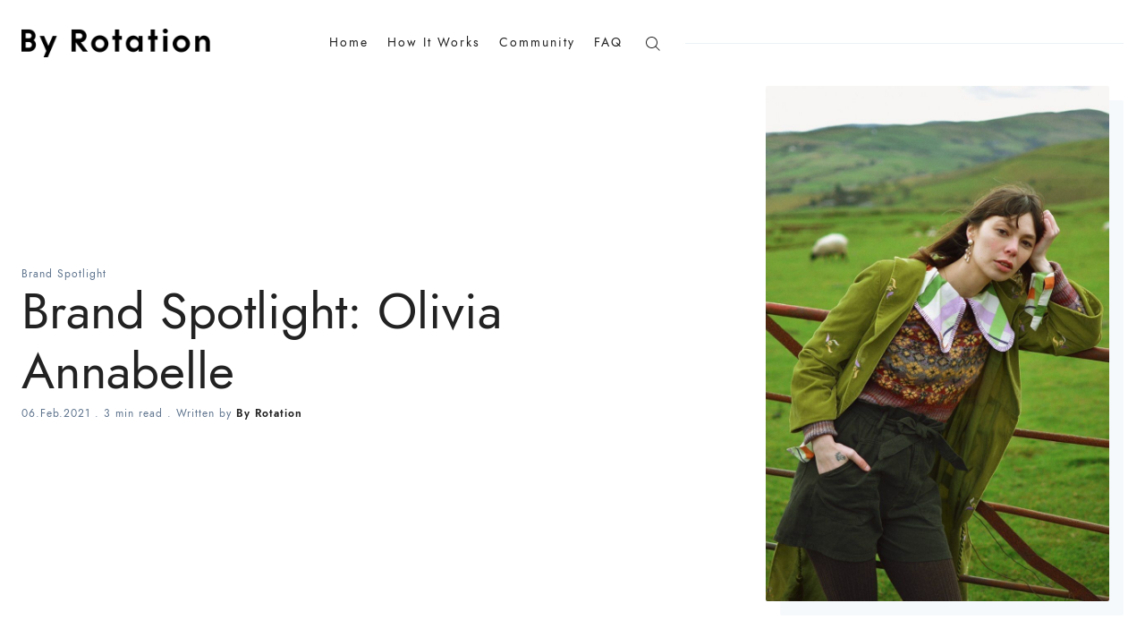

--- FILE ---
content_type: text/html; charset=utf-8
request_url: https://journal.byrotation.com/olivia-anabelle/
body_size: 16480
content:
<!doctype html>
<html lang='en'>

<head>
  <meta charset='utf-8'>
  <meta http-equiv='X-UA-Compatible' content='IE=edge'>

  <title>Brand Spotlight: Olivia Annabelle</title>
  <meta name='viewport' content='width=device-width, initial-scale=1.0'>
  <link rel="stylesheet" type="text/css" href="https://cloud.typography.com/7742078/7486212/css/fonts.css" />

  <style>
@charset "UTF-8";/*! normalize.css v8.0.1 | MIT License | github.com/necolas/normalize.css */html{line-height:1.15;-webkit-text-size-adjust:100%}body{margin:0}main{display:block}h1{font-size:2em;margin:.67em 0}hr{box-sizing:content-box;height:0;overflow:visible}pre{font-family:monospace,monospace;font-size:1em}a{background-color:transparent}abbr[title]{border-bottom:none;text-decoration:underline;text-decoration:underline dotted}b,strong{font-weight:bolder}code,kbd,samp{font-family:monospace,monospace;font-size:1em}small{font-size:80%}sub,sup{font-size:75%;line-height:0;position:relative;vertical-align:baseline}sub{bottom:-.25em}sup{top:-.5em}img{border-style:none}button,input,optgroup,select,textarea{font-family:inherit;font-size:100%;line-height:1.15;margin:0}button,input{overflow:visible}button,select{text-transform:none}[type=button],[type=reset],[type=submit],button{-webkit-appearance:button}[type=button]::-moz-focus-inner,[type=reset]::-moz-focus-inner,[type=submit]::-moz-focus-inner,button::-moz-focus-inner{border-style:none;padding:0}[type=button]:-moz-focusring,[type=reset]:-moz-focusring,[type=submit]:-moz-focusring,button:-moz-focusring{outline:1px dotted ButtonText}fieldset{padding:.35em .75em .625em}legend{box-sizing:border-box;color:inherit;display:table;max-width:100%;padding:0;white-space:normal}progress{vertical-align:baseline}textarea{overflow:auto}[type=checkbox],[type=radio]{box-sizing:border-box;padding:0}[type=number]::-webkit-inner-spin-button,[type=number]::-webkit-outer-spin-button{height:auto}[type=search]{-webkit-appearance:textfield;outline-offset:-2px}[type=search]::-webkit-search-decoration{-webkit-appearance:none}::-webkit-file-upload-button{-webkit-appearance:button;font:inherit}details{display:block}summary{display:list-item}template{display:none}[hidden]{display:none}html{-webkit-box-sizing:border-box;box-sizing:border-box}*,:after,:before{-webkit-box-sizing:inherit;box-sizing:inherit}blockquote,body,dd,dl,fieldset,figure,h1,h2,h3,h4,h5,h6,hr,legend,ol,p,pre,ul{margin:0;padding:0}li>ol,li>ul{margin-bottom:0}table{border-collapse:collapse;border-spacing:0}img[data-action=zoom]{cursor:pointer;cursor:-webkit-zoom-in;cursor:-moz-zoom-in}.zoom-img,.zoom-img-wrap{position:relative;z-index:666;-webkit-transition:all .3s;transition:all .3s}img.zoom-img{cursor:pointer;cursor:-webkit-zoom-out;cursor:-moz-zoom-out}.zoom-overlay{z-index:420;background:#fff;position:fixed;top:0;left:0;right:0;bottom:0;pointer-events:none;filter:"alpha(opacity=0)";opacity:0;-webkit-transition:opacity .3s;transition:opacity .3s}.zoom-overlay-open .zoom-overlay{filter:"alpha(opacity=100)";opacity:1}.zoom-overlay-open,.zoom-overlay-transitioning{cursor:default}code[class*=language-],pre[class*=language-]{color:#000;background:0 0;text-shadow:0 1px #fff;font-family:Consolas,Monaco,"Andale Mono","Ubuntu Mono",monospace;text-align:left;white-space:pre;word-spacing:normal;word-break:normal;word-wrap:normal;line-height:1.5;-moz-tab-size:4;-o-tab-size:4;tab-size:4;-webkit-hyphens:none;-ms-hyphens:none;hyphens:none}code[class*=language-] ::-moz-selection,code[class*=language-]::-moz-selection,pre[class*=language-] ::-moz-selection,pre[class*=language-]::-moz-selection{text-shadow:none;background:#b3d4fc}code[class*=language-] ::selection,code[class*=language-]::selection,pre[class*=language-] ::selection,pre[class*=language-]::selection{text-shadow:none;background:#b3d4fc}@media print{code[class*=language-],pre[class*=language-]{text-shadow:none}}pre[class*=language-]{padding:1em;margin:.5em 0;overflow:auto}:not(pre)>code[class*=language-],pre[class*=language-]{background:#f5f2f0}:not(pre)>code[class*=language-]{padding:.1em;border-radius:.3em;white-space:normal}.token.cdata,.token.comment,.token.doctype,.token.prolog{color:#708090}.token.punctuation{color:#999}.namespace{opacity:.7}.token.boolean,.token.constant,.token.deleted,.token.number,.token.property,.token.symbol,.token.tag{color:#905}.token.attr-name,.token.builtin,.token.char,.token.inserted,.token.selector,.token.string{color:#690}.language-css .token.string,.style .token.string,.token.entity,.token.operator,.token.url{color:#a67f59;background:hsla(0,0%,100%,.5)}.token.atrule,.token.attr-value,.token.keyword{color:#07a}.token.function{color:#dd4a68}.token.important,.token.regex,.token.variable{color:#e90}.token.bold,.token.important{font-weight:700}.token.italic{font-style:italic}.token.entity{cursor:help}.tooltipped{position:relative}.tooltipped::after{position:absolute;z-index:1000000;display:none;padding:.5em .75em;font:normal normal 11px/1.5 -apple-system,BlinkMacSystemFont,"Segoe UI",Helvetica,Arial,sans-serif,"Apple Color Emoji","Segoe UI Emoji","Segoe UI Symbol";-webkit-font-smoothing:subpixel-antialiased;color:#fff;text-align:center;text-decoration:none;text-shadow:none;text-transform:none;letter-spacing:normal;word-wrap:break-word;white-space:pre;pointer-events:none;content:attr(aria-label);background:#1b1f23;border-radius:3px;opacity:0}.tooltipped::before{position:absolute;z-index:1000001;display:none;width:0;height:0;color:#1b1f23;pointer-events:none;content:"";border:6px solid transparent;opacity:0}@-webkit-keyframes tooltip-appear{from{opacity:0}to{opacity:1}}@keyframes tooltip-appear{from{opacity:0}to{opacity:1}}.tooltipped:active::after,.tooltipped:active::before,.tooltipped:focus::after,.tooltipped:focus::before,.tooltipped:hover::after,.tooltipped:hover::before{display:inline-block;text-decoration:none;-webkit-animation-name:tooltip-appear;animation-name:tooltip-appear;-webkit-animation-duration:.1s;animation-duration:.1s;-webkit-animation-fill-mode:forwards;animation-fill-mode:forwards;-webkit-animation-timing-function:ease-in;animation-timing-function:ease-in;-webkit-animation-delay:.4s;animation-delay:.4s}.tooltipped-no-delay:active::after,.tooltipped-no-delay:active::before,.tooltipped-no-delay:focus::after,.tooltipped-no-delay:focus::before,.tooltipped-no-delay:hover::after,.tooltipped-no-delay:hover::before{-webkit-animation-delay:0s;animation-delay:0s}.tooltipped-multiline:active::after,.tooltipped-multiline:focus::after,.tooltipped-multiline:hover::after{display:table-cell}.tooltipped-s::after,.tooltipped-se::after,.tooltipped-sw::after{top:100%;right:50%;margin-top:6px}.tooltipped-s::before,.tooltipped-se::before,.tooltipped-sw::before{top:auto;right:50%;bottom:-7px;margin-right:-6px;border-bottom-color:#1b1f23}.tooltipped-se::after{right:auto;left:50%;margin-left:-16px}.tooltipped-sw::after{margin-right:-16px}.tooltipped-n::after,.tooltipped-ne::after,.tooltipped-nw::after{right:50%;bottom:100%;margin-bottom:6px}.tooltipped-n::before,.tooltipped-ne::before,.tooltipped-nw::before{top:-7px;right:50%;bottom:auto;margin-right:-6px;border-top-color:#1b1f23}.tooltipped-ne::after{right:auto;left:50%;margin-left:-16px}.tooltipped-nw::after{margin-right:-16px}.tooltipped-n::after,.tooltipped-s::after{-webkit-transform:translateX(50%);transform:translateX(50%)}.tooltipped-w::after{right:100%;bottom:50%;margin-right:6px;-webkit-transform:translateY(50%);transform:translateY(50%)}.tooltipped-w::before{top:50%;bottom:50%;left:-7px;margin-top:-6px;border-left-color:#1b1f23}.tooltipped-e::after{bottom:50%;left:100%;margin-left:6px;-webkit-transform:translateY(50%);transform:translateY(50%)}.tooltipped-e::before{top:50%;right:-7px;bottom:50%;margin-top:-6px;border-right-color:#1b1f23}.tooltipped-align-right-1::after,.tooltipped-align-right-2::after{right:0;margin-right:0}.tooltipped-align-right-1::before{right:10px}.tooltipped-align-right-2::before{right:15px}.tooltipped-align-left-1::after,.tooltipped-align-left-2::after{left:0;margin-left:0}.tooltipped-align-left-1::before{left:5px}.tooltipped-align-left-2::before{left:10px}.tooltipped-multiline::after{width:-webkit-max-content;width:-moz-max-content;width:max-content;max-width:250px;word-wrap:break-word;white-space:pre-line;border-collapse:separate}.tooltipped-multiline.tooltipped-n::after,.tooltipped-multiline.tooltipped-s::after{right:auto;left:50%;-webkit-transform:translateX(-50%);transform:translateX(-50%)}.tooltipped-multiline.tooltipped-e::after,.tooltipped-multiline.tooltipped-w::after{right:100%}@media screen and (min-width:0\0){.tooltipped-multiline::after{width:250px}}.tooltipped-sticky::after,.tooltipped-sticky::before{display:inline-block}.tooltipped-sticky.tooltipped-multiline::after{display:table-cell}@-webkit-keyframes spin{100%{-webkit-transform:rotate(360deg);transform:rotate(360deg)}}@keyframes spin{100%{-webkit-transform:rotate(360deg);transform:rotate(360deg)}}.icon{position:relative;display:inline-block;width:25px;height:25px;overflow:hidden;fill:currentColor}.icon__cnt{width:100%;height:100%;background:inherit;fill:inherit;pointer-events:none;-webkit-transform:translateX(0);transform:translateX(0);-ms-transform:translate(.5px,-.3px)}.icon--m{width:50px;height:50px}.icon--l{width:100px;height:100px}.icon--xl{width:150px;height:150px}.icon--xxl{width:200px;height:200px}.icon__spinner{position:absolute;top:0;left:0;width:100%;height:100%}.icon--ei-spinner .icon__spinner,.icon--ei-spinner-2 .icon__spinner{-webkit-animation:spin 1s steps(12) infinite;animation:spin 1s steps(12) infinite}.icon--ei-spinner-3 .icon__spinner{-webkit-animation:spin 1.5s linear infinite;animation:spin 1.5s linear infinite}.icon--ei-sc-facebook{fill:#3b5998}.icon--ei-sc-github{fill:#333}.icon--ei-sc-google-plus{fill:#dd4b39}.icon--ei-sc-instagram{fill:#3f729b}.icon--ei-sc-linkedin{fill:#0976b4}.icon--ei-sc-odnoklassniki{fill:#ed812b}.icon--ei-sc-skype{fill:#00aff0}.icon--ei-sc-soundcloud{fill:#f80}.icon--ei-sc-tumblr{fill:#35465c}.icon--ei-sc-twitter{fill:#55acee}.icon--ei-sc-vimeo{fill:#1ab7ea}.icon--ei-sc-vk{fill:#45668e}.icon--ei-sc-youtube{fill:#e52d27}.icon--ei-sc-pinterest{fill:#bd081c}.icon--ei-sc-telegram{fill:#08c}.zoom-overlay{background-color:#fff}body{color:#222;font-size:16px;font-family:"Jost*",Helvetica,Arial,sans-serif;line-height:1.5;background-color:#fff;-webkit-font-smoothing:antialiased;-moz-osx-font-smoothing:grayscale}@font-face{font-family:"Jost*";font-style:normal;font-weight:700;font-display:swap;src:url(/assets/fonts/jost/jost-700-bold.woff2) format("woff2"),url(/assets/fonts/jost/jost-700-bold.woff) format("woff")}@font-face{font-family:"Jost*";font-style:italic;font-weight:700;font-display:swap;src:url(/assets/fonts/jost/jost-700-bolditalic.woff2) format("woff2"),url(/assets/fonts/jost/jost-700-bolditalic.woff) format("woff")}@font-face{font-family:"Jost*";font-style:normal;font-weight:600;font-display:swap;src:url(/assets/fonts/jost/jost-600-semi.woff2) format("woff2"),url(/assets/fonts/jost/jost-600-semi.woff) format("woff")}@font-face{font-family:"Jost*";font-style:italic;font-weight:600;font-display:swap;src:url(/assets/fonts/jost/jost-600-semiitalic.woff2) format("woff2"),url(/assets/fonts/jost/jost-600-semiitalic.woff) format("woff")}@font-face{font-family:"Jost*";font-style:normal;font-weight:500;font-display:swap;src:url(/assets/fonts/jost/jost-500-medium.woff2) format("woff2"),url(/assets/fonts/jost/jost-500-medium.woff) format("woff")}@font-face{font-family:"Jost*";font-style:italic;font-weight:500;font-display:swap;src:url(/assets/fonts/jost/jost-500-mediumitalic.woff2) format("woff2"),url(/assets/fonts/jost/jost-500-mediumitalic.woff) format("woff")}@font-face{font-family:"Jost*";font-style:normal;font-weight:400;font-display:swap;src:url(/assets/fonts/jost/jost-400-book.woff2) format("woff2"),url(/assets/fonts/jost/jost-400-book.woff) format("woff")}@font-face{font-family:"Jost*";font-style:italic;font-weight:400;font-display:swap;src:url(/assets/fonts/jost/jost-400-bookitalic.woff2) format("woff2"),url(/assets/fonts/jost/jost-400-bookitalic.woff) format("woff")}@font-face{font-family:"Jost*";font-style:normal;font-weight:300;font-display:swap;src:url(/assets/fonts/jost/jost-300-light.woff2) format("woff2"),url(/assets/fonts/jost/jost-300-light.woff) format("woff")}@font-face{font-family:"Jost*";font-style:italic;font-weight:300;font-display:swap;src:url(/assets/fonts/jost/jost-300-lightitalic.woff2) format("woff2"),url(/assets/fonts/jost/jost-300-lightitalic.woff) format("woff")}a{text-decoration:none;color:#222}a:active,a:focus,a:hover{color:#000;text-decoration:none}dd,ol,ul{margin-left:16px}img{display:block;max-width:100%;font-style:italic}hr{height:1px;border:0;background-color:#ebf1f8;margin:40px 0}h1,h2,h3,h4,h5,h6{font-weight:inherit;line-height:initial}h1{font-size:32px}h2{font-size:28px}h3{font-size:24px}h4{font-size:20px}h5{font-size:18px}h6{font-size:16px}b,strong{font-weight:700}blockquote{text-align:center;font-size:24px;font-weight:600}@media (min-width:64em){blockquote{font-size:28px;font-weight:700}}pre{padding:32px}code,pre{overflow:auto;white-space:pre-wrap;word-wrap:break-word;word-break:break-all;font-family:Courier,monospace;font-size:16px;background-color:#f6f9fc}li code,p code{color:#222;background-color:#f6f9fc;padding:2px 4px}pre[class*=language-]{padding:32px;margin-bottom:0;margin-top:32px}code[class*=language-],pre[class*=language-]{white-space:pre-wrap;word-break:break-all;line-height:inherit;background-color:#f6f9fc}input[type=color],input[type=date],input[type=datetime-local],input[type=datetime],input[type=email],input[type=month],input[type=number],input[type=password],input[type=search],input[type=tel],input[type=text],input[type=time],input[type=url],input[type=week],select,textarea{width:100%;display:block;padding:16px;margin-bottom:16px;border:1px solid #dfe3e9;border-radius:0;outline:0;line-height:initial;background-color:#fff;font-size:16px;font-family:"Jost*",Helvetica,Arial,sans-serif;-webkit-transition:.5s;transition:.5s}input[type=color]:focus,input[type=date]:focus,input[type=datetime-local]:focus,input[type=datetime]:focus,input[type=email]:focus,input[type=month]:focus,input[type=number]:focus,input[type=password]:focus,input[type=search]:focus,input[type=tel]:focus,input[type=text]:focus,input[type=time]:focus,input[type=url]:focus,input[type=week]:focus,select:focus,textarea:focus{border-color:#000}table{width:100%;max-width:100%}table td,table th{padding:16px;text-align:left;border-top:1px solid #ebf1f8}table thead th{white-space:nowrap}table tbody+tbody{border-top:2px solid #ebf1f8}.responsive-table{display:block;width:100%;overflow-x:auto}.o-grid{margin:0 auto;max-width:1300px}.o-grid:after{content:"";display:table;clear:both}@media (min-width:40em){.o-grid{display:-webkit-box;display:-ms-flexbox;display:flex;-ms-flex-wrap:wrap;flex-wrap:wrap}}.o-grid .o-grid{margin-right:-24px;margin-left:-24px;padding:0}.o-grid--full{max-width:100vw}.o-grid__col{padding-right:24px;padding-left:24px}@media (min-width:40em){.o-grid__col{-webkit-box-flex:1;-ms-flex-positive:1;flex-grow:1}}.o-grid__col--1-3-s{width:33.3333333333%}.o-grid__col--2-3-s{width:66.6666666667%}.o-grid__col--1-4-s{width:25%}.o-grid__col--2-4-s{width:50%}.o-grid__col--3-4-s{width:75%}.o-grid__col--4-4-s{width:100%}@media (min-width:40em){.o-grid__col--1-3-m{width:33.3333333333%}.o-grid__col--2-3-m{width:66.6666666667%}.o-grid__col--1-4-m{width:25%}.o-grid__col--2-4-m{width:50%}.o-grid__col--3-4-m{width:75%}.o-grid__col--4-4-m{width:100%}}@media (min-width:64em){.o-grid__col--1-3-l{width:33.3333333333%}.o-grid__col--2-3-l{width:66.6666666667%}.o-grid__col--1-4-l{width:25%}.o-grid__col--2-4-l{width:50%}.o-grid__col--3-4-l{width:75%}.o-grid__col--4-4-l{width:100%}}.o-grid__col--full{width:100%}.o-grid__col--center{margin:0 auto;-webkit-box-flex:initial;-ms-flex-positive:initial;flex-grow:initial}.o-grid__col--end{margin-left:auto}.o-grid__col--initial-grow{-webkit-box-flex:initial;-ms-flex-positive:initial;flex-grow:initial}.c-off-canvas-container{display:-webkit-box;display:-ms-flexbox;display:flex;min-height:100vh;-webkit-box-orient:vertical;-webkit-box-direction:normal;-ms-flex-direction:column;flex-direction:column}.c-off-canvas-container .o-wrapper{-webkit-box-flex:1;-ms-flex:1 0 auto;flex:1 0 auto}.o-plain-list{margin:0;padding:0;list-style:none}.c-header{padding:32px 0}.c-header__inner{display:-webkit-box;display:-ms-flexbox;display:flex;-webkit-box-align:center;-ms-flex-align:center;align-items:center}@media (min-width:40em){.c-logo{margin:0 auto}}.c-logo h1{margin-bottom:0}.c-logo__link{display:block;line-height:1;font-size:24px;-webkit-transition:color .5s ease;transition:color .5s ease}@media (min-width:40em){.c-logo__link{font-size:40px}}.c-logo__link:active,.c-logo__link:focus,.c-logo__link:hover{color:#000}.c-logo__img{max-height:32px}@media (min-width:64em){.c-nav{position:relative;z-index:1;display:inline-block;background-color:#fff;padding:0 24px}.c-nav-wrap{text-align:center;text-align:left}.c-nav-wrap:after{content:"";position:absolute;height:1px;background-color:#ebf1f8;width:100%;top:50%;left:0}}.c-nav__item{display:block;font-size:14px;letter-spacing:2px}@media (min-width:64em){.c-nav__item:not(:last-child){margin-right:16px}}@media (min-width:64em){.c-nav__item{display:inline-block}}.c-nav__link{display:block;-webkit-transition:.5s;transition:.5s}@media (max-width:63.99em){.c-nav__link{padding:8px 0}}.c-nav__link--current{color:#222;font-weight:600}.home-template .c-nav__link--current{font-weight:400}.c-nav__link:active,.c-nav__link:focus,.c-nav__link:hover{color:#000}.c-nav__icon{vertical-align:middle}.c-search{position:fixed;top:0;right:0;bottom:0;left:0;padding-top:80px;background:#fff;z-index:-1;opacity:0;-webkit-transform:scale(.96);transform:scale(.96);-webkit-transition:opacity 250ms cubic-bezier(.8,0,.55,.94),z-index 250ms step-end,-webkit-transform 250ms cubic-bezier(.694,0,.335,1);transition:opacity 250ms cubic-bezier(.8,0,.55,.94),z-index 250ms step-end,-webkit-transform 250ms cubic-bezier(.694,0,.335,1);transition:transform 250ms cubic-bezier(.694,0,.335,1),opacity 250ms cubic-bezier(.8,0,.55,.94),z-index 250ms step-end;transition:transform 250ms cubic-bezier(.694,0,.335,1),opacity 250ms cubic-bezier(.8,0,.55,.94),z-index 250ms step-end,-webkit-transform 250ms cubic-bezier(.694,0,.335,1)}@media (min-width:40em){.c-search{padding-top:64px}}.c-search.is-active{z-index:10;opacity:1;-webkit-transform:scale(1);transform:scale(1);-webkit-transition:opacity 250ms cubic-bezier(.8,0,.55,.94),z-index 250ms step-start,-webkit-transform 250ms cubic-bezier(.8,0,.55,.94);transition:opacity 250ms cubic-bezier(.8,0,.55,.94),z-index 250ms step-start,-webkit-transform 250ms cubic-bezier(.8,0,.55,.94);transition:transform 250ms cubic-bezier(.8,0,.55,.94),opacity 250ms cubic-bezier(.8,0,.55,.94),z-index 250ms step-start;transition:transform 250ms cubic-bezier(.8,0,.55,.94),opacity 250ms cubic-bezier(.8,0,.55,.94),z-index 250ms step-start,-webkit-transform 250ms cubic-bezier(.8,0,.55,.94)}.c-search__form{display:-webkit-box;display:-ms-flexbox;display:flex;-webkit-box-pack:center;-ms-flex-pack:center;justify-content:center;-webkit-box-align:center;-ms-flex-align:center;align-items:center;position:relative;margin-left:16px;padding-right:16px}.c-search__icon{position:absolute;left:16px;fill:#5d738d;width:32px;height:32px}.c-search__input[type=search]{width:100%;outline:0;margin-bottom:0;padding-left:56px;font-weight:400;font-size:20px;border:0;color:#222;background-color:#f6f9fc;border-radius:2px}.c-search__input[type=search]::-webkit-input-placeholder{opacity:1;color:#5d738d}.c-search__input[type=search]:-ms-input-placeholder{opacity:1;color:#5d738d}.c-search__input[type=search]::-ms-input-placeholder{opacity:1;color:#5d738d}.c-search__input[type=search]::placeholder{opacity:1;color:#5d738d}@media (min-width:40em){.c-search__input[type=search]{font-size:24px}}.c-search__close{display:-webkit-box;display:-ms-flexbox;display:flex;-webkit-box-pack:center;-ms-flex-pack:center;justify-content:center;-webkit-box-align:center;-ms-flex-align:center;align-items:center;position:absolute;top:16px;right:32px;width:48px;height:48px;cursor:pointer;border-radius:100%;background-color:#f6f9fc}@media (min-width:40em){.c-search__close{top:32px}}.c-search__close .icon{fill:#5d738d;-webkit-transition:.5s;transition:.5s}.c-search__close:hover .icon{fill:#222;-webkit-transform:rotate(90deg);transform:rotate(90deg)}.c-search-results{display:none;height:calc(100vh - 168px);overflow:auto;white-space:normal;margin-top:16px;margin-left:16px;padding-right:16px;counter-reset:search}@media (min-width:40em){.c-search-results{height:calc(100vh - 160px)}}.c-search-result{display:-webkit-box;display:-ms-flexbox;display:flex;-webkit-box-align:center;-ms-flex-align:center;align-items:center;line-height:1;padding:16px 16px 16px 32px;background-color:#f6f9fc;border-radius:2px}.c-search-result:not(:last-child){margin-bottom:16px}.c-search-result:before{counter-increment:search;content:counter(search) ". ";position:relative;left:-16px;font-size:20px;font-style:italic;font-family:"Chronicle Display",Georgia,serif;color:#000}.c-search-result__media{margin-left:16px;background-color:#f6f9fc}.c-search-result__content{-webkit-box-flex:1;-ms-flex:1;flex:1}.c-search-result__image{display:block;width:64px;height:48px;background-repeat:no-repeat;background-position:center;background-size:cover;background-color:#fff}.c-search-result__title{margin-bottom:8px;font-size:14px;font-weight:600}.c-search-result__date{line-height:1;font-size:12px;color:#5d738d;text-transform:uppercase;letter-spacing:1px}.c-off-canvas-toggle{position:absolute;top:36px;right:24px;z-index:10;height:24px;width:24px;cursor:pointer}@media (min-width:40em){.c-off-canvas-toggle{top:40px}}@media (min-width:64em){.c-off-canvas-toggle{display:none}}.c-off-canvas-toggle__icon{position:absolute;left:0;height:1px;width:25px;background:#222;cursor:pointer}.c-off-canvas-toggle__icon:after,.c-off-canvas-toggle__icon:before{content:"";display:block;height:100%;background-color:inherit;-webkit-transition:.5s;transition:.5s}.c-off-canvas-toggle__icon:before{-webkit-transform:translateY(16px);transform:translateY(16px)}.c-off-canvas-toggle__icon:after{-webkit-transform:translateY(7px);transform:translateY(7px)}.c-off-canvas-toggle--close .c-off-canvas-toggle__icon{height:2px;background-color:transparent}.c-off-canvas-toggle--close .c-off-canvas-toggle__icon:after,.c-off-canvas-toggle--close .c-off-canvas-toggle__icon:before{position:relative;visibility:visible;background:#222}.c-off-canvas-toggle--close .c-off-canvas-toggle__icon:before{top:9px;-webkit-transform:rotate(-45deg);transform:rotate(-45deg)}.c-off-canvas-toggle--close .c-off-canvas-toggle__icon:after{top:7px;-webkit-transform:rotate(45deg);transform:rotate(45deg)}body,html{overflow-x:hidden}@media (min-width:64em){.c-off-canvas-content{position:relative}}@media (max-width:63.99em){.c-off-canvas-content{position:fixed;top:0;right:-4px;z-index:1;width:300px;height:100vh;overflow-y:auto;padding:32px 40px;background-color:#fff;-webkit-transform:translate3d(300px,0,0);transform:translate3d(300px,0,0)}}@media screen and (max-width:63.99em) and (-ms-high-contrast:active),(max-width:63.99em) and (-ms-high-contrast:none){.c-off-canvas-content.is-active{right:308px}}@media (max-width:63.99em){.c-off-canvas-container{-webkit-transition:-webkit-transform .5s cubic-bezier(.565,1.65,.765,.88);transition:-webkit-transform .5s cubic-bezier(.565,1.65,.765,.88);transition:transform .5s cubic-bezier(.565,1.65,.765,.88);transition:transform .5s cubic-bezier(.565,1.65,.765,.88),-webkit-transform .5s cubic-bezier(.565,1.65,.765,.88)}.c-off-canvas-container.is-active{-webkit-transform:translate3d(-304px,0,0);transform:translate3d(-304px,0,0)}.c-off-canvas-container.is-active:after{position:fixed;top:0;right:0;bottom:0;left:0;content:"";background-color:rgba(0,0,0,.2)}}.c-archive{text-align:center;padding:32px 0;margin-bottom:32px}.c-archive__title{margin-bottom:0;font-size:28px;font-weight:600}.c-archive__description{margin-top:8px;margin-bottom:0;font-size:16px}.c-post-card{position:relative;display:-webkit-box;display:-ms-flexbox;display:flex;width:100%;-webkit-box-orient:vertical;-webkit-box-direction:normal;-ms-flex-direction:column;flex-direction:column;border-bottom:1px solid #ebf1f8;margin-bottom:40px;padding-bottom:38px}.c-post-card__media{overflow:hidden;background-color:#f6f9fc;border-radius:2px;margin-bottom:24px}.c-post-card__image-link{display:block;position:relative}.c-post-card__image{min-width:100%;display:block;position:relative;border-radius:2px;-webkit-transition:all .5s ease;transition:all .5s ease}.js-enabled .c-post-card__image.js-fadein{opacity:0}.js-enabled .c-post-card__image.is-inview{opacity:1}.c-post-card--featured__icon{position:absolute;bottom:16px;left:16px;fill:#fff;background-color:rgba(0,0,0,.05)}.c-post-card__content--no-image{background-color:#f6f9fc;padding:40px}.c-post-card__meta{line-height:1;font-size:12px;color:#5d738d;letter-spacing:1px;display:-webkit-box;display:-ms-flexbox;display:flex;-webkit-box-align:center;-ms-flex-align:center;align-items:center;margin-bottom:12px}.c-post-card__date{margin-right:4px}.c-post-card__tags{line-height:1;font-size:12px;color:#5d738d;letter-spacing:1px}.c-post-card__tags a{color:#5d738d;font-weight:400}.c-post-card__tags a:active,.c-post-card__tags a:focus,.c-post-card__tags a:hover{color:#222}.c-post-card__title{clear:both;margin-bottom:0;font-size:20px;-webkit-transition:.5s;transition:.5s;font-family:"Chronicle Display",Georgia,serif;font-weight:400}.c-post-card__title-link{border-bottom:1px solid transparent;-webkit-transition:border-bottom .5s ease;transition:border-bottom .5s ease}.c-post-card:active .c-post-card__image,.c-post-card:focus .c-post-card__image,.c-post-card:hover .c-post-card__image{-webkit-transform:scale(1.01);transform:scale(1.01)}.c-post-card:active .c-post-card__title-link,.c-post-card:focus .c-post-card__title-link,.c-post-card:hover .c-post-card__title-link{color:#222;border-bottom:1px solid #000}@media (max-width:63.99em){.c-teaser-wrapper:not(:last-child){margin-bottom:40px}}.c-teaser{display:-webkit-box;display:-ms-flexbox;display:flex;-webkit-box-align:center;-ms-flex-align:center;align-items:center;line-height:1;padding-top:32px}.c-teaser:not(:last-child){padding-bottom:32px;border-bottom:1px solid #ebf1f8}.c-teaser:first-of-type{padding-top:0}.c-teaser__media{margin-left:16px;background-color:#f6f9fc}.c-teaser__content{-webkit-box-flex:1;-ms-flex:1;flex:1}.c-teaser__image{display:block;width:80px;height:64px;-o-object-fit:cover;object-fit:cover;background-color:#f6f9fc;border-radius:2px;-webkit-box-shadow:4px 4px 0 #f6f9fc;box-shadow:4px 4px 0 #f6f9fc}@media (min-width:64em){.c-teaser__image{width:96px;height:80px}}.c-teaser__title{display:inline;font-size:16px;font-family:"Chronicle Display",Georgia,serif;font-weight:400;border-bottom:1px solid transparent;-webkit-transition:border-bottom .5s ease;transition:border-bottom .5s ease}.c-teaser__date{display:block;line-height:1;font-size:12px;color:#5d738d;text-transform:uppercase;letter-spacing:1px;margin-top:8px}.c-teaser:active .c-teaser__title,.c-teaser:focus .c-teaser__title,.c-teaser:hover .c-teaser__title{color:#222;border-bottom:1px solid #000}.c-pagination{text-align:center;background-color:#f6f9fc;margin-bottom:32px;padding:24px}.c-notification{position:fixed;top:16px;right:16px;left:16px;z-index:9000;margin:0 auto;max-width:600px;padding:16px 32px 16px 16px;color:#fff;font-weight:600;font-size:12px;background-color:#097756;-webkit-transition:all .5s cubic-bezier(.19,1,.22,1) .5s;transition:all .5s cubic-bezier(.19,1,.22,1) .5s;-webkit-transform:translateY(-175%);transform:translateY(-175%);visibility:hidden}.checkout-success .c-notification--checkout,.signin-success .c-notification--signin,.signup-success .c-notification--signup,.subscribe-success .c-notification--subscribe{visibility:visible;-webkit-transform:translateY(0);transform:translateY(0)}.c-notification.closed{visibility:hidden;-webkit-transition:all 1s cubic-bezier(.19,1,.22,1);transition:all 1s cubic-bezier(.19,1,.22,1);-webkit-transform:translateY(-175%);transform:translateY(-175%)}.c-notification__close{position:absolute;top:0;right:0;bottom:0;left:0;display:block}.c-notification__close:after,.c-notification__close:before{content:"";position:absolute;top:50%;right:16px;display:block;width:18px;height:2px;background:#fff}.c-notification__close:before{-webkit-transform:rotate(45deg);transform:rotate(45deg)}.c-notification__close:after{-webkit-transform:rotate(-45deg);transform:rotate(-45deg)}@media (min-width:40em){.c-member-plans{display:-webkit-box;display:-ms-flexbox;display:flex;-webkit-box-align:stretch;-ms-flex-align:stretch;align-items:stretch;-webkit-box-pack:center;-ms-flex-pack:center;justify-content:center}.c-member-plan{-webkit-box-flex:1;-ms-flex:1 1 auto;flex:1 1 auto;display:-webkit-box;display:-ms-flexbox;display:flex;-webkit-box-orient:vertical;-webkit-box-direction:normal;-ms-flex-direction:column;flex-direction:column}.c-member-plan+.c-member-plan{margin-left:32px}}.c-member-plan{padding:32px;margin-bottom:32px;background-color:#f6f9fc;border-radius:4px;border:1px solid #ebf1f8}.c-member-plan__header{position:relative;padding-bottom:24px;color:#5d738d;text-align:center}.c-member-plan__title{margin-bottom:24px;color:#222;font-weight:600;text-transform:uppercase;letter-spacing:1px}.c-member-plan__amount{color:#222;font-size:28px}.c-member-plan__content{-webkit-box-flex:1;-ms-flex:1 1 auto;flex:1 1 auto;display:-webkit-box;display:-ms-flexbox;display:flex;-webkit-box-orient:vertical;-webkit-box-direction:normal;-ms-flex-direction:column;flex-direction:column;-webkit-box-pack:justify;-ms-flex-pack:justify;justify-content:space-between}.c-member-plan__list{margin:0;padding:0;margin-bottom:32px;list-style:none}.c-member-plan__list li{position:relative;margin:0;font-size:14px;padding:0 0 16px 24px}.c-member-plan__list li:last-child{padding-bottom:0}.c-member-plan__list li:before{display:block;position:absolute;left:0;font-size:12px;font-weight:700;color:#000;content:"✓"}.c-post-upgrade-cta{text-align:center;padding:24px;background-color:#f6f9fc}@media (min-width:40em){.c-post-upgrade-cta{padding:40px}}.c-post-upgrade-cta__title{color:#222;font-size:24px;margin-bottom:24px}.c-post-upgrade-cta .c-btn{margin-bottom:24px}.c-post-hero{margin-bottom:16px}@media (max-width:63.99em){.c-post-hero__content{margin-bottom:16px}}@media (min-width:64em){.c-post-hero__content{padding:32px 32px 32px 0;display:-webkit-box;display:-ms-flexbox;display:flex;-webkit-box-orient:vertical;-webkit-box-direction:normal;-ms-flex-direction:column;flex-direction:column;-webkit-box-pack:center;-ms-flex-pack:center;justify-content:center;height:100%}}.c-post-hero__content--no-image{padding-right:0;padding-bottom:0;max-width:700px;margin:0 auto;text-align:center}.c-post-hero__tags{color:#5d738d;font-size:12px;letter-spacing:1px}.c-post-hero__tags a{color:#5d738d}.c-post-hero__tags a:active,.c-post-hero__tags a:focus,.c-post-hero__tags a:hover{color:#222}.c-post-hero__title{margin-bottom:0;font-size:24px;font-family:"Jost*",Helvetica,Arial,sans-serif;font-weight:400}@media (min-width:40em){.c-post-hero__title{font-size:28px}}@media (min-width:64em){.c-post-hero__title{font-size:56px;line-height:1.2}}.c-post-hero__meta{font-size:12px;color:#5d738d;letter-spacing:1px;margin-top:4px}.c-post-hero__author a{font-weight:600}.c-post-hero__media{margin-right:16px}.c-post-hero__image{margin:0 auto;border-radius:2px;-webkit-box-shadow:16px 16px 0 #f6f9fc;box-shadow:16px 16px 0 #f6f9fc}@media (min-width:64em){.c-post-hero__image{max-height:80vh;margin-left:auto;margin-right:initial}}.js-enabled .c-post-hero__image.js-fadein{opacity:0}.js-enabled .c-post-hero__image.is-inview{opacity:1}.c-post{max-width:700px;margin:0 auto;padding-top:24px}@media (min-width:64em){.c-post{padding-top:40px}}.c-post>*+*{margin-top:40px}.c-content{display:-webkit-box;display:-ms-flexbox;display:flex;-webkit-box-align:center;-ms-flex-align:center;align-items:center;-webkit-box-orient:vertical;-webkit-box-direction:normal;-ms-flex-direction:column;flex-direction:column;-webkit-hyphens:auto;-ms-hyphens:auto;hyphens:auto}.c-content:after{content:"";min-width:25%;height:1px;background-color:#ebf1f8;margin-top:40px}.c-content>*+*{margin-top:40px}.c-content h1+*,.c-content h2+*,.c-content h3+*,.c-content h4+*,.c-content h5+*,.c-content h6+*{margin-top:8px}.c-content h1,.c-content h2,.c-content h3,.c-content h4,.c-content h5,.c-content h6{min-width:100%;font-family:"Jost*",Helvetica,Arial,sans-serif;font-weight:600;margin-top:48px}.c-content a{color:#000;text-decoration:none;-webkit-text-decoration-skip:ink;text-decoration-skip:ink;border-bottom:1px solid #000}.c-content a:active,.c-content a:focus,.c-content a:hover{color:#fff;background-color:#000}.c-content dl,.c-content fieldset,.c-content form,.c-content ol,.c-content p,.c-content pre,.c-content ul{min-width:100%;font-size:20px}.c-content dd:not(:root:root),.c-content ol:not(:root:root),.c-content ul:not(:root:root){-webkit-padding-start:8px}.c-content hr{height:0;display:-webkit-box;display:-ms-flexbox;display:flex;min-width:100%;-webkit-box-align:center;-ms-flex-align:center;align-items:center;-webkit-box-pack:center;-ms-flex-pack:center;justify-content:center;background-color:transparent;margin-top:48px;margin-bottom:0}.c-content hr:before{content:"* * *";color:#5d738d}.c-content .twitter-tweet{width:auto!important}@media (max-width:19.99em){.c-content .twitter-tweet{min-width:100%!important}}.c-content .instagram-media{min-width:100%!important}.kg-embed-card{display:-webkit-box;display:-ms-flexbox;display:flex;-webkit-box-align:center;-ms-flex-align:center;align-items:center;-webkit-box-orient:vertical;-webkit-box-direction:normal;-ms-flex-direction:column;flex-direction:column;min-width:100%}.kg-card figcaption{width:100%;text-align:center;color:#5d738d;font-size:14px;font-family:"Jost*",Helvetica,Arial,sans-serif;padding:0 16px;margin-top:10px}@media (min-width:40em){.c-content .kg-width-full .kg-image{max-width:100vw;pointer-events:none}}@media (min-width:40em){.c-content .kg-width-wide .kg-image{max-width:75vw}}@media (min-width:64em){.c-content .kg-width-wide .kg-image{max-width:1300px;padding-right:24px;padding-left:24px}}.kg-gallery-container{width:100vw;display:-webkit-box;display:-ms-flexbox;display:flex;-webkit-box-orient:vertical;-webkit-box-direction:normal;-ms-flex-direction:column;flex-direction:column}@media (min-width:40em){.kg-gallery-container{max-width:75vw}}@media (min-width:64em){.kg-gallery-container{max-width:1300px;padding-right:24px;padding-left:24px}}.kg-gallery-row{display:-webkit-box;display:-ms-flexbox;display:flex;-webkit-box-orient:horizontal;-webkit-box-direction:normal;-ms-flex-direction:row;flex-direction:row;-webkit-box-pack:center;-ms-flex-pack:center;justify-content:center}.kg-gallery-image img{display:block;margin:0;width:100%;height:100%}.kg-gallery-row:not(:first-of-type){margin:8px 0 0 0}.kg-gallery-image:not(:first-of-type){margin:0 0 0 8px}.kg-bookmark-card{width:100%}a.kg-bookmark-container{display:-webkit-box;display:-ms-flexbox;display:flex;min-height:148px;border-bottom:0;color:#222;font-family:"Jost*",Helvetica,Arial,sans-serif;-webkit-transition:.5s;transition:.5s;background-color:#f6f9fc}a.kg-bookmark-container:active,a.kg-bookmark-container:focus,a.kg-bookmark-container:hover{color:#5d738d;background-color:#f6f9fc}.kg-card-hascaption a.kg-bookmark-container{border-bottom:1px solid #ebf1f8}.kg-bookmark-content{display:-webkit-box;display:-ms-flexbox;display:flex;-webkit-box-flex:1;-ms-flex-positive:1;flex-grow:1;-webkit-box-orient:vertical;-webkit-box-direction:normal;-ms-flex-direction:column;flex-direction:column;-webkit-box-align:start;-ms-flex-align:start;align-items:flex-start;-webkit-box-pack:start;-ms-flex-pack:start;justify-content:start;padding:24px}.kg-bookmark-title{font-size:16px;font-weight:600}.kg-bookmark-description{display:-webkit-box;color:#5d738d;font-size:12px;margin-top:8px;max-height:48px;overflow-y:hidden;-webkit-line-clamp:2;-webkit-box-orient:vertical}.kg-bookmark-metadata{display:-webkit-box;display:-ms-flexbox;display:flex;-webkit-box-align:center;-ms-flex-align:center;align-items:center;font-size:12px;color:#5d738d;margin-top:8px;-ms-flex-wrap:wrap;flex-wrap:wrap}.kg-bookmark-publisher{overflow:hidden;text-overflow:ellipsis;white-space:nowrap;max-width:240px}.kg-bookmark-icon{width:24px;height:24px;margin-right:8px}.kg-bookmark-author:after{content:"•";margin:0 8px}.kg-bookmark-thumbnail{position:relative;min-width:33%;max-height:100%}.kg-bookmark-thumbnail img{position:absolute;top:0;left:0;width:100%;height:100%;-o-object-fit:cover;object-fit:cover}@media (max-width:39.99em){.kg-bookmark-container{-webkit-box-orient:vertical;-webkit-box-direction:normal;-ms-flex-direction:column;flex-direction:column}.kg-bookmark-thumbnail{-webkit-box-ordinal-group:2;-ms-flex-order:1;order:1;width:100%;min-height:160px}.kg-bookmark-content{-webkit-box-ordinal-group:3;-ms-flex-order:2;order:2}}.c-content>p:first-child::first-letter,.kg-post>p:first-child::first-letter{float:left;height:42px;margin-top:6px;margin-right:8px;font-size:66px;line-height:48px;font-style:normal;font-family:"Jost*",Helvetica,Arial,sans-serif}.c-content>p:first-child::after,.kg-post>p:first-child::after{content:"";display:table;clear:both}.c-share{display:-webkit-box;display:-ms-flexbox;display:flex}@media (max-width:63.99em){.c-share{margin-top:16px}}.c-share__item{-webkit-box-flex:1;-ms-flex:1;flex:1;text-align:center}@media (min-width:40em){.c-share__item:not(:last-child){border-right:4px solid #fff}}@media (min-width:64em){.c-share__item:not(:last-child){border-right:20px solid #fff}}.c-share__link{display:block;padding:4px 8px;border-radius:32px;background-color:#f6f9fc;-webkit-transition:.5s;transition:.5s}@media (min-width:64em){.c-share__link{padding:8px 16px}}.c-share__link:active,.c-share__link:focus,.c-share__link:hover{opacity:.8}.c-share__icon{vertical-align:middle;fill:#222}.c-author{text-align:center;padding:32px 0;margin-bottom:32px}.c-author__media{margin:0 auto;margin-bottom:8px;background-color:#f6f9fc;border-radius:100%;width:96px;height:96px}.c-author__image{border-radius:100%;border:4px solid #f6f9fc}.c-author__title{margin-bottom:8px;font-size:20px;font-weight:600}.c-author__bio{margin-bottom:0;font-size:16px}.c-author__links{display:-webkit-box;display:-ms-flexbox;display:flex;-webkit-box-pack:center;-ms-flex-pack:center;justify-content:center;margin-top:16px}.c-author__links-item{display:-webkit-box;display:-ms-flexbox;display:flex;-webkit-box-align:center;-ms-flex-align:center;align-items:center;font-size:12px;text-transform:uppercase;letter-spacing:1px}.c-author__links-icon{vertical-align:bottom;-webkit-transition:.5s;transition:.5s}.c-author__links-icon:active,.c-author__links-icon:focus,.c-author__links-icon:hover{fill:#000}.c-tag-card{display:block;position:relative;margin-bottom:48px;background-color:#f6f9fc}.c-tag-card:before{position:absolute;top:0;bottom:0;left:0;right:0;z-index:1;content:"";-webkit-transition:.5s;transition:.5s;background:-webkit-gradient(linear,left bottom,left top,color-stop(0,rgba(0,0,0,.3)),to(transparent));background:linear-gradient(0deg,rgba(0,0,0,.3) 0,transparent 100%)}.c-tag-card:after{display:block;content:"";width:100%;padding-bottom:75%}.c-tag-card__image{position:absolute;top:0;left:0;width:100%;height:100%;-o-object-fit:cover;object-fit:cover}.c-tag-card__title{position:absolute;bottom:0;left:0;right:0;z-index:2;margin-bottom:0;padding:16px;font-size:20px;font-weight:400;color:#fff}.c-tag-card:active:before,.c-tag-card:focus:before,.c-tag-card:hover:before{background-color:rgba(0,0,0,.1)}.c-btn{display:inline-block;padding:16px 32px;border-radius:0;cursor:pointer;-webkit-transition:250ms;transition:250ms;text-align:center;vertical-align:middle;white-space:nowrap;outline:0;line-height:initial;border:none;background-color:#fff;font-size:16px;font-family:"Jost*",Helvetica,Arial,sans-serif;border:1px solid #ebf1f8;font-size:14px;letter-spacing:1px}.c-btn:active,.c-btn:focus,.c-btn:hover{color:#fff;text-decoration:none;background-color:#000;border-color:#000}.c-btn--disabled{opacity:.5;cursor:not-allowed;border-color:#5d738d}.c-btn--full{width:100%}.c-btn--small{padding:12px 24px}.c-btn--active{color:#fff;background-color:#000;border:1px solid #000}.c-btn--active:active,.c-btn--active:focus,.c-btn--active:hover{color:#000;border-color:#000;background-color:#fff}.c-btn--loading,.c-subscribe-form.loading .c-btn{position:relative;padding-right:48px}@-webkit-keyframes spin{0%{-webkit-transform:rotate(0);transform:rotate(0)}100%{-webkit-transform:rotate(360deg);transform:rotate(360deg)}}.c-btn--loading:after,.c-subscribe-form.loading .c-btn:after{position:absolute;top:16px;right:16px;content:"";display:block;height:16px;width:16px;border:2px solid #fff;border-radius:100%;border-right-color:transparent;border-top-color:transparent;-webkit-animation:spin .5s infinite linear;animation:spin .5s infinite linear}.c-subscribe-form{background-color:#fff;border:1px solid #000;display:-webkit-box;display:-ms-flexbox;display:flex;-ms-flex-wrap:wrap;flex-wrap:wrap}.c-subscribe-form .form-group{-webkit-box-flex:8;-ms-flex:8;flex:8;display:-webkit-box;display:-ms-flexbox;display:flex}.c-subscribe-form__btn{-webkit-box-flex:3;-ms-flex:3;flex:3;border-left:1px solid #000}.c-subscribe-form__btn:active,.c-subscribe-form__btn:focus,.c-subscribe-form__btn:hover{border-left-color:#000}.c-subscribe-form__input[type=email]{padding-left:24px;border:0;margin:0;min-width:1px}.c-subscribe-form__input[type=email]:focus{border-color:transparent}.c-subscribe-form~.u-alert{display:none}.c-subscribe-form.error~.u-alert--error,.c-subscribe-form.invalid~.u-alert--invalid,.c-subscribe-form.success~.u-alert--success{display:block}.c-related{padding:32px 0 0}@media (min-width:64em){.c-related{padding:48px 0 32px 0}}.c-related__title{padding-bottom:0;margin-bottom:32px;text-align:center;font-size:20px}@media (min-width:64em){.c-related__title{margin-bottom:48px;font-size:24px}}.c-related .o-grid__col{-webkit-box-flex:initial;-ms-flex-positive:initial;flex-grow:initial}@media (min-width:64em){.c-related .c-post-card{border-bottom:0;margin-bottom:0;padding-bottom:0}}.c-title-bar{display:-webkit-box;display:-ms-flexbox;display:flex;-webkit-box-align:baseline;-ms-flex-align:baseline;align-items:baseline;-webkit-box-pack:justify;-ms-flex-pack:justify;justify-content:space-between;padding-bottom:16px;margin-bottom:32px;border-bottom:1px solid #ebf1f8}.c-title-bar__title{line-height:1;margin-bottom:0;font-weight:600}.c-social-icons{text-align:center}@media (min-width:40em){.c-social-icons{text-align:right}}.c-social-icons li{display:inline-block}.c-social-icons .icon{fill:#5d738d}.c-footer{margin-top:32px;padding:32px 0 32px 0;border-top:1px solid #ebf1f8}@media (min-width:64em){.c-footer{margin-top:64px;padding:80px 0 16px 0}}.c-footer__headline{margin-bottom:24px;color:#5d738d;letter-spacing:1px;font-weight:400;text-transform:uppercase}.c-footer__bottom{margin-top:32px;padding-top:32px;border-top:1px solid #ebf1f8}@media (min-width:64em){.c-footer__bottom{margin-top:16px}}.c-footer__copyright{color:#5d738d}.c-footer__copyright a{color:#5d738d}.c-footer__copyright a:active,.c-footer__copyright a:focus,.c-footer__copyright a:hover{color:#000}@media (max-width:39.99em){.c-footer__copyright{text-align:center;margin-bottom:8px}}.c-footer-list{margin-bottom:32px}.c-footer-list li{display:block;margin:0;letter-spacing:0;text-transform:capitalize}.c-footer-list li:not(:last-child){margin-bottom:8px;padding-bottom:8px}.c-footer-list a{display:block;padding:0;font-weight:400;font-size:14px}.c-footer-list a:active,.c-footer-list a:focus,.c-footer-list a:hover{color:#000}.c-footer-list a:active .icon,.c-footer-list a:focus .icon,.c-footer-list a:hover .icon{fill:#000}.c-footer-list .icon{fill:#5d738d;vertical-align:middle;-webkit-transition:.5s;transition:.5s}.app-icon{background-color:red}.u-hidden{display:none}.u-hidden-visually{border:0;clip:rect(0 0 0 0);height:1px;margin:-1px;overflow:hidden;padding:0;position:absolute;width:1px}.u-font-family-serif{font-family:"Chronicle Display",Georgia,serif}.u-font-family-sans-serif{font-family:"Jost*",Helvetica,Arial,sans-serif}.u-font-size-medium{font-size:16px}.u-font-size-small{font-size:14px}.u-font-size-tiny{font-size:12px}.u-font-weight-light{font-weight:400}.u-font-weight-regular{font-weight:400}.u-font-weight-medium{font-weight:600}.u-font-weight-bold{font-weight:700}.u-text-left{text-align:left}.u-text-right{text-align:right}.u-text-center{text-align:center}.u-text-justify{text-align:justify}.u-color-gray{color:#5d738d}.u-inline{display:inline}.u-block{display:block}.u-inline-block{display:inline-block}.u-left{float:left}.u-right{float:right}.u-clearfix:after{content:"";display:table;clear:both}.u-link{text-decoration:underline}.u-link:active,.u-link:focus,.u-link:hover{text-decoration:underline}.u-alert{font-weight:600;font-size:12px}.u-alert--success{color:#097756}.u-alert--invalid{color:#bf3157}.u-alert--error{color:#bf3157}.u-mt-8{margin-top:8px}.u-mt-16{margin-top:16px}.lazyload,.lazyloading{opacity:0}.lazyloaded{opacity:1;-webkit-transition:opacity .5s ease;transition:opacity .5s ease}
</style>
  <script>
    var site_url = 'https://journal.byrotation.com',
      pagination_next_page_number = '',
      pagination_available_pages_number = '',
      pagination_loading_text = 'Loading',
      pagination_more_posts_text = 'More Posts',
      clipboard_copied_text = 'Link copied to clipboard';
  </script>



  <link rel="shortcut icon" href="/favicon.png" type="image/png" />
    <link rel="canonical" href="https://journal.byrotation.com/olivia-anabelle/" />
    <meta name="referrer" content="no-referrer-when-downgrade" />
    <link rel="amphtml" href="https://journal.byrotation.com/olivia-anabelle/amp/" />
    
    <meta property="og:site_name" content="By Rotation - Blog" />
    <meta property="og:type" content="article" />
    <meta property="og:title" content="Brand Spotlight: Olivia Annabelle" />
    <meta property="og:description" content="Founded by fashion designer Olivia Welsh, Olivia Annabelle is an inherently British brand that takes pride in being different. Their collections combine classic silhouettes with unique, high quality fabrics to create beautiful, timeless pieces for your wardrobe. We spoke to Olivia about her brand story, the best advice she has" />
    <meta property="og:url" content="https://journal.byrotation.com/olivia-anabelle/" />
    <meta property="og:image" content="https://journal.byrotation.com/content/images/2021/02/1A4DCA41-4233-438A-B0E3-34A15F102A09--1--1.JPG" />
    <meta property="article:published_time" content="2021-02-06T09:45:00.000Z" />
    <meta property="article:modified_time" content="2021-02-06T09:45:00.000Z" />
    <meta property="article:tag" content="Brand Spotlight" />
    
    <meta property="article:publisher" content="https://www.facebook.com/byrotation" />
    <meta property="article:author" content="https://www.facebook.com/byrotation" />
    <meta name="twitter:card" content="summary_large_image" />
    <meta name="twitter:title" content="Brand Spotlight: Olivia Annabelle" />
    <meta name="twitter:description" content="Founded by fashion designer Olivia Welsh, Olivia Annabelle is an inherently British brand that takes pride in being different. Their collections combine classic silhouettes with unique, high quality fabrics to create beautiful, timeless pieces for your wardrobe. We spoke to Olivia about her brand story, the best advice she has" />
    <meta name="twitter:url" content="https://journal.byrotation.com/olivia-anabelle/" />
    <meta name="twitter:image" content="https://journal.byrotation.com/content/images/2021/02/1A4DCA41-4233-438A-B0E3-34A15F102A09--1--1.JPG" />
    <meta name="twitter:label1" content="Written by" />
    <meta name="twitter:data1" content="By Rotation" />
    <meta name="twitter:label2" content="Filed under" />
    <meta name="twitter:data2" content="Brand Spotlight" />
    <meta name="twitter:site" content="@byrotation" />
    <meta name="twitter:creator" content="@byrotation" />
    <meta property="og:image:width" content="828" />
    <meta property="og:image:height" content="1242" />
    
    <script type="application/ld+json">
{
    "@context": "https://schema.org",
    "@type": "Article",
    "publisher": {
        "@type": "Organization",
        "name": "By Rotation - Blog",
        "url": "https://journal.byrotation.com/",
        "logo": {
            "@type": "ImageObject",
            "url": "https://journal.byrotation.com/content/images/2021/06/byrotation_logo--1-.png"
        }
    },
    "author": {
        "@type": "Person",
        "name": "By Rotation",
        "image": {
            "@type": "ImageObject",
            "url": "https://journal.byrotation.com/content/images/2019/09/Fabric.jpg",
            "width": 1000,
            "height": 1000
        },
        "url": "https://journal.byrotation.com/author/team/",
        "sameAs": [
            "https://www.byrotation.com",
            "https://www.facebook.com/byrotation",
            "https://twitter.com/byrotation"
        ]
    },
    "headline": "Brand Spotlight: Olivia Annabelle",
    "url": "https://journal.byrotation.com/olivia-anabelle/",
    "datePublished": "2021-02-06T09:45:00.000Z",
    "dateModified": "2021-02-06T09:45:00.000Z",
    "image": {
        "@type": "ImageObject",
        "url": "https://journal.byrotation.com/content/images/2021/02/1A4DCA41-4233-438A-B0E3-34A15F102A09--1--1.JPG",
        "width": 828,
        "height": 1242
    },
    "keywords": "Brand Spotlight",
    "description": "Founded by fashion designer Olivia Welsh, Olivia Annabelle\n[https://www.instagram.com/oliviaannabelleapparel/]is an inherently British\nbrand that takes pride in being different. Their collections combine classic\nsilhouettes with unique, high quality fabrics to create beautiful, timeless\npieces for your wardrobe. We spoke to Olivia about her brand story, the best\nadvice she has received and where she finds some inspiration.\n\nFirst thing you do in the morning?\nFirst thing in the morning is Coffee!",
    "mainEntityOfPage": {
        "@type": "WebPage",
        "@id": "https://journal.byrotation.com/"
    }
}
    </script>

    <meta name="generator" content="Ghost 3.16" />
    <link rel="alternate" type="application/rss+xml" title="By Rotation - Blog" href="https://journal.byrotation.com/rss/" />
    <!-- Global site tag (gtag.js) - Google Analytics -->
<script async src="https://www.googletagmanager.com/gtag/js?id=UA-149463311-1"></script>
<script>
  window.dataLayer = window.dataLayer || [];
  function gtag(){dataLayer.push(arguments);}
  gtag('js', new Date());

  gtag('config', 'UA-149463311-1');
</script>
<!-- Google tag (gtag.js) -->
<script async src="https://www.googletagmanager.com/gtag/js?id=G-J2Y9G55EK7"></script>
<script>
  window.dataLayer = window.dataLayer || [];
  function gtag(){dataLayer.push(arguments);}
  gtag('js', new Date());
  gtag('config', 'G-J2Y9G55EK7');
</script>
<script>
  var search_api_key = '6a213193ab44497151092e9baa';
</script>
<script>
  (function () {
    var s = document.createElement('script');
    s.type = 'text/javascript';
    s.async = true;
    s.src = 'https://app.termly.io/embed.min.js';
    s.id = '409e0dff-6786-4d6f-a1e4-0687d8cfab5a';
    s.setAttribute("data-name", "termly-embed-banner");
    var x = document.getElementsByTagName('script')[0];
    x.parentNode.insertBefore(s, x);
  })();
</script>
</head>

<body class='post-template tag-brand-spotlight'>
  <div class='js-off-canvas-container c-off-canvas-container'>
    <div class='c-notification c-notification--subscribe'>
  <a class='c-notification__close' href='javascript:;'></a>
  You&#x27;ve successfully subscribed to By Rotation - Blog
</div>

<div class='c-notification c-notification--signup'>
  <a class='c-notification__close' href='javascript:;'></a>
  Great! Next, complete checkout for full access to By Rotation - Blog
</div>

<div class='c-notification c-notification--signin'>
  <a class='c-notification__close' href='javascript:;'></a>
  Welcome back! You&#x27;ve successfully signed in.
</div>

<div class='c-notification c-notification--checkout'>
  <a class='c-notification__close' href='javascript:;'></a>
  Success! Your account is fully activated, you now have access to all content.
</div>
    <header class='c-header'>
  <div class='o-grid c-header__inner'>

    <div class='o-grid__col o-grid__col--3-4-s o-grid__col--1-4-l'>
      <div class='c-logo'>
        <a href='https://journal.byrotation.com'>
          <img class='c-logo__img' src='/content/images/2021/06/byrotation_logo--1-.png' alt='By Rotation - Blog'>
        </a>
      </div>
    </div>

    <div class='o-grid__col o-grid__col--1-4-s o-grid__col--3-4-l _o-grid__col--full'>
      <div class='c-off-canvas-content js-off-canvas-content'>
        <div class='js-off-canvas-toggle c-off-canvas-toggle c-off-canvas-toggle--close'>
          <span class='c-off-canvas-toggle__icon'></span>
        </div>

        <div class='o-grid'>
          <div class='o-grid__col o-grid__col--4-4-s o-grid__col--3-4-l o-grid__col--full'>
            <nav class='c-nav-wrap'>
              <ul class='c-nav o-plain-list'>
                <li class='c-nav__item'>
  <a href='https://byrotation.com' class='c-nav__link '>Home</a>
</li>
<li class='c-nav__item'>
  <a href='https://byrotation.com/how-it-works' class='c-nav__link '>How It Works</a>
</li>
<li class='c-nav__item'>
  <a href='https://byrotation.com/the-community' class='c-nav__link '>Community</a>
</li>
<li class='c-nav__item'>
  <a href='https://faq.byrotation.com' class='c-nav__link '>FAQ</a>
</li>


                <li class='c-nav__item'>
                  <a class='toggle-search-button js-search-toggle' href='#' aria-label='Search'>
                    <div class='icon icon--ei-search icon--s c-nav__icon'>
                      <svg class='icon__cnt'>
                        <svg id='ei-search-icon' viewBox='0 0 50 50'>
                          <path
                            d='M23 36c-7.2 0-13-5.8-13-13s5.8-13 13-13 13 5.8 13 13-5.8 13-13 13zm0-24c-6.1 0-11 4.9-11 11s4.9 11 11 11 11-4.9 11-11-4.9-11-11-11z'>
                          </path>
                          <path d='M32.682 31.267l8.98 8.98-1.414 1.414-8.98-8.98z'></path>
                        </svg>
                      </svg>
                    </div>
                  </a>
                </li>
              </ul>
            </nav>
          </div>
        </div>
      </div>

      <div class='js-off-canvas-toggle c-off-canvas-toggle'>
        <span class='c-off-canvas-toggle__icon'></span>
      </div>
    </div>

  </div>
</header>

<div class='c-search js-search'>

  <div class='o-grid'>
    <div class='o-grid__col o-grid__col--4-4-s o-grid__col--3-4-m o-grid__col--2-4-l o-grid__col--center'>
      <form class='c-search__form'>
        <span class='c-search__icon' data-icon='ei-search' data-size='m'></span>
        <input type='search' aria-label='Search By Rotation - Blog' class='c-search__input js-search-input' placeholder='Type to Search'>
      </form>
    </div>
  </div>

  <div class='o-grid'>
    <div class='o-grid__col o-grid__col--4-4-s o-grid__col--3-4-m o-grid__col--2-4-l o-grid__col--center'>
      <div class='c-search-results js-search-results'></div>
    </div>
  </div>

  <div class='c-search__close js-search-close'>
    <div data-icon='ei-close' data-size='s'></div>
  </div>
</div>
    

<div class='c-post-hero'>
  <div class='o-grid'>
    <div class='o-grid__col o-grid__col--4-4-s  o-grid__col--2-4-l  '>
      <div class='c-post-hero__content '>
          <div class='c-post-hero__tags'>
            <a href="/tag/brand-spotlight/">Brand Spotlight</a>
          </div>
        <h1 class='c-post-hero__title'>Brand Spotlight: Olivia Annabelle</h1>
          <div class='c-post-hero__meta'>
            <time datetime='2021-02-06'>06.Feb.2021</time> .
            <span>3 min read</span> .

            Written by <span class='c-post-hero__author'><a href="/author/team/">By Rotation</a></span>
          </div>
      </div>
    </div>

      <div class='o-grid__col o-grid__col--4-4-s o-grid__col--2-4-l'>
        <div class='c-post-hero__media'>
          <img
            alt="Brand Spotlight: Olivia Annabelle"
            class="c-post-hero__image js-fadein"
            srcset="
              /content/images/size/w380/2021/02/1A4DCA41-4233-438A-B0E3-34A15F102A09--1--1.JPG 380w,
              /content/images/size/w600/2021/02/1A4DCA41-4233-438A-B0E3-34A15F102A09--1--1.JPG 600w,
              /content/images/size/w1000/2021/02/1A4DCA41-4233-438A-B0E3-34A15F102A09--1--1.JPG 1000w
            "
            sizes="
              (min-width: 1024px) 1000px,
              (min-width: 640px) 600px,
              100vw
            "
            src="/content/images/size/w600/2021/02/1A4DCA41-4233-438A-B0E3-34A15F102A09--1--1.JPG"
          />
        </div>
      </div>
  </div>
</div>
<div class='o-wrapper'>

  <div class='o-grid'>
    <div class='o-grid__col o-grid__col--center o-grid__col--2-3-m'>
      <article class='c-post tag-brand-spotlight'>

        <div class='c-content'>
          <p><em>Founded by fashion designer Olivia Welsh, <a href="https://www.instagram.com/oliviaannabelleapparel/">Olivia Annabelle </a>is an inherently British brand that takes pride in being different. Their collections combine classic silhouettes with unique, high quality fabrics to create beautiful, timeless pieces for your wardrobe. We spoke to Olivia about her brand story, the best advice she has received and where she finds some inspiration.</em></p><p><strong>First thing you do in the morning?</strong><br>First thing in the morning is Coffee! I can't function without it! Then I usually check in with printmaker Hattie, as we're working remotely from home at the moment, so we have a call to establish our goals for the day. </p><figure class="kg-card kg-image-card kg-card-hascaption"><img src="https://journal.byrotation.com/content/images/2021/02/134994934_486535752315292_9108205468664687491_n.jpg" class="kg-image"><figcaption>@oliviaannabelleapparel - available to <a href="https://byrotation.app.link/Aw4YENZoBdb">rent from £6</a></figcaption></figure><p><strong>What inspired you to start Olivia Annabelle?</strong><br>I returned from Uni and found shopping in general had become boring and tedious as nothing appealed to me and I was a bit tired of seeing rails of basics in every shop. So it was a frustration with the lack of diversity and innovation on the high street fostered a desire to design clothes made from beautiful fabrics that are unique, well made and don't follow trends. At the heart of the brand is our aim to make limited edition high-quality pieces that have longevity and timeless appeal that can be kept and worn forever.</p><figure class="kg-card kg-image-card kg-card-hascaption"><img src="https://journal.byrotation.com/content/images/2021/01/DSC03806.jpg" class="kg-image"><figcaption>@oliviaannabelleapparel - available to <a href="https://byrotation.com/listing/ckjik0l44qxzu08176dvp9n47?_branch_match_id=592040239236879523&amp;utm_source=SMS&amp;utm_medium=share">rent from £6</a></figcaption></figure><p><strong>Coolest thing that’s happened since starting your business?</strong><br>I think it was really cool that OA was featured in Elle Magazine twice, in a list of small independent businesses to support during lockdown and in the lead up to Christmas! I’ve also had some lovely people wear my pieces including influencer Liv Purvis and actress Aimee Lou Wood which has been really cool too!</p><p><strong>Biggest challenge since starting?</strong><br>Definitely Covid and lockdown! Last year when Covid first hit and we went into the first lockdown I had just ordered my Bloomsbury Collection so I was a little bit worried. My collection was then stranded in the factory for 3 months so I was a constant bag of nerves and worries due to customers already putting in pre-orders – but every customer was so understanding and very patient with me so that really helped. Also during the last year the brand really took off faster than I had anticipated so that was also a bit of a challenge trying to figure out where the brand was going during a national crisis.</p><figure class="kg-card kg-image-card kg-card-hascaption"><img src="https://journal.byrotation.com/content/images/2021/01/0B1236B2-670E-40AE-9249-4EBEEFAF72EA.JPG" class="kg-image"><figcaption>@oliviaannabelleapparel - available to <a href="https://byrotation.com/listing/ckjiikb04eg8x0707zybeg1sj?_branch_match_id=592040239236879523&amp;utm_source=SMS&amp;utm_medium=share">rent from £6</a></figcaption></figure><p><strong>Best business advice you've ever received?</strong><br>I’m not sure if it’s strictly business advice but my art teacher told me “Say what you feel, as those who matter don’t mind and those that mind don’t matter.” I feel this is really important as if you can’t be totally yourself, and bring yourself into your designs and business then it will never be your passion project. I always think of this when I’m designing for OA – I try and keep a part of myself in every design!</p><p><strong>Favourite item in your closet?</strong><br>I have two pieces – they’re accessories! One is a pair of Victorian looking boots in white – they remind me of the ice skates the March sisters wear in Little Women, and an original Victorian Mourning Brooch, made from Jet, that I found at an antiques fair.</p><figure class="kg-card kg-image-card kg-card-hascaption"><img src="https://journal.byrotation.com/content/images/2021/01/DSC02759.jpg" class="kg-image"><figcaption>@oliviaannabelleapparel - available to <a href="https://byrotation.com/listing/ckjikaqxxf6dr0707es9tbreu?_branch_match_id=592040239236879523&amp;utm_source=SMS&amp;utm_medium=share">rent from £3</a></figcaption></figure><p><strong>Must follow Instagram accounts?</strong><br>This is a hard one, but these are some influencer accounts I look forward to seeing each morning when I open Instagram; <a href="https://www.instagram.com/livpurvis/">@livpurvis</a> for a pastel dream, <a href="https://www.instagram.com/sara_waiste/">@sara_waiste</a> for all the best retro inspiration, <a href="https://www.instagram.com/sarahjanebea/">@sarahjanebea</a> for collar, frill and witchy aesthetics, <a href="https://www.instagram.com/justauniform/">@justauniform</a> because she is such a fun and colourful person to follow!</p><p><strong>Hearted items on By Rotation?</strong></p><figure class="kg-card kg-image-card kg-card-hascaption"><img src="https://journal.byrotation.com/content/images/2021/02/Untitled-1.png" class="kg-image"><figcaption><a href="https://byrotation.app.link/O8tLUozoBdb">Vampires Wife Silver Dress</a>, <a href="https://byrotation.app.link/geUGGhKoBdb">Daily Sleeper Set</a>, <a href="https://byrotation.app.link/rLoYHAQoBdb">Zimmermann Dress,</a> <a href="https://byrotation.app.link/kBmVpbDoBdb">Vampire's Wife Pink Dress</a></figcaption></figure><p><strong><em>Rent Olivia Anabelle pieces on the By Rotation app <a href="https://byrotation.app.link/kn6qiu0oBdb">here</a></em></strong></p><figure class="kg-card kg-image-card"><img src="https://journal.byrotation.com/content/images/2021/02/Brand-Spotlight_Olivia-Anabelle-07.gif" class="kg-image"></figure>

          <div style="display: flex">
            <a href="https://apps.apple.com/app/id1476610390" target="_blank"
              style="border-bottom: 0; padding: 0 16px;">
              <img src="/assets/images/appStore.svg?v=4664d308c0" style="height: 36px" />
            </a>


            <a href="https://play.google.com/store/apps/details?id=com.byrotation.app" target="_blank"
              style="border-bottom: 0; padding: 0 16px;">
              <img src="/assets/images/googleStore.svg?v=4664d308c0" style="height: 36px" />
            </a>
          </div>


        </div>

        <div class='o-grid'>
          <div class='o-grid__col o-grid__col--4-4-s'>
            <ul class='c-share o-plain-list'>
  <li class='c-share__item'>
    <a class='c-share__link'
       title='Share on Twitter'
       aria-label='Share on Twitter'
       href="https://twitter.com/share?text=Brand%20Spotlight%3A%20Olivia%20Annabelle&amp;url=https://journal.byrotation.com/olivia-anabelle/"
       onclick="window.open(this.href, 'twitter-share', 'width=550, height=235'); return false;">
      <span data-icon='ei-sc-twitter' data-size='s' class='c-share__icon'></span>
    </a>
  </li>

  <li class='c-share__item'>
    <a class='c-share__link'
       title='Share on Facebook'
       aria-label='Share on Facebook'
       href="https://www.facebook.com/sharer/sharer.php?u=https://journal.byrotation.com/olivia-anabelle/"
       onclick="window.open(this.href, 'facebook-share', 'width=580, height=296'); return false;">
      <span data-icon='ei-sc-facebook' data-size='s' class='c-share__icon'></span>
    </a>
  </li>

  <li class='c-share__item'>
    <a class='c-share__link'
      title='Share on LinkedIn'
      aria-label='Share on LinkedIn'
      href="https://www.linkedin.com/shareArticle?mini=true&url=https://journal.byrotation.com/olivia-anabelle/&title=Brand%20Spotlight%3A%20Olivia%20Annabelle"
      onclick="window.open(this.href, 'linkedin-share', 'width=580, height=296'); return false;">
      <span data-icon='ei-sc-linkedin' data-size='s' class='c-share__icon'></span>
    </a>
  </li>

  <li class='c-share__item'>
    <a class='c-share__link'
       title='Share on Pinterest'
       aria-label='Share on Pinterest'
       href="http://pinterest.com/pin/create/button/?url=https://journal.byrotation.com/olivia-anabelle/&media=https://journal.byrotation.comhttps://journal.byrotation.com/content/images/2021/02/1A4DCA41-4233-438A-B0E3-34A15F102A09--1--1.JPG&description=Brand%20Spotlight%3A%20Olivia%20Annabelle"
       onclick="window.open(this.href, 'pinterest-share', 'width=580, height=296'); return false;">
      <span data-icon='ei-sc-pinterest' data-size='s' class='c-share__icon'></span>
    </a>
  </li>

  <li class='c-share__item'>
    <a class='c-share__link'
       title='Share via Email'
       aria-label='Share via Email'
       href="mailto:?subject=Brand%20Spotlight%3A%20Olivia%20Annabelle&body=https://journal.byrotation.com/olivia-anabelle/">
      <span data-icon='ei-envelope' data-size='s' class='c-share__icon'></span>
    </a>
  </li>

  <li class='c-share__item'>
    <a class='c-share__link js-share__link--clipboard'
       title='Copy link'
       aria-label='Copy link'
       href="#"
       data-clipboard-text="https://journal.byrotation.com/olivia-anabelle/"
       onclick="return false;">
      <span data-icon='ei-link' data-size='s' class='c-share__icon'></span>
    </a>
  </li>
</ul>          </div>
        </div>

        <hr>

        <div class='o-grid'>
  <div class='o-grid__col o-grid__col--center o-grid__col--4-4-s o-grid__col--1-3-l'>
    <button class='c-btn c-btn--full js-load-disqus' onclick='disqus(); return false;'>Comments</button>
  </div>
</div>

<div id='disqus_thread'></div>
<script>
  var disqus_shortname = 'aspirethemes-demos'; // required: replace `aspirethemes-demos` with your Disqus shortname

  // DON'T EDIT BELOW THIS LINE
  var disqus_config = function () {
    this.page.url ='https://journal.byrotation.com/olivia-anabelle/'
    this.page.identifier = 'ghost-5ffd79e05fedc100015db7d5';
  };

  function disqus() {
    var d = document, s = d.createElement('script');

    s.src = 'https://' + disqus_shortname + '.disqus.com/embed.js';

    s.setAttribute('data-timestamp', +new Date());
    (d.head || d.body).appendChild(s);

    setTimeout(function() {
      if(document.getElementById("disqus_thread").innerHTML !== '') {
        document.getElementsByClassName('js-load-disqus')[0].classList.add('u-hidden');
      }
    }, 500);
  }
</script>
<noscript>Please enable JavaScript to view the <a href='https://disqus.com/?ref_noscript' rel='nofollow'>comments powered by Disqus.</a></noscript>      </article>

    </div>
  </div>

</div>


<!--
  Get related posts based on tags
  https://themes.ghost.org/docs/recent-featured-sidebar#extra-special-sauce-related-posts
 -->
    <hr>
    <div class='c-related'>
      <div class='o-grid'>
        <div class='o-grid__col o-grid__col--full'>
          <h3 class='c-related__title'>You Might Be Interested In</h3>
        </div>
          <div class='js-grid__col o-grid__col o-grid__col--4-4-s o-grid__col--2-4-m o-grid__col--1-3-l js-post-card-wrap'>

  <div class='c-post-card'>
      <div class='c-post-card__media'>
        <a href='/a-bridal-wardrobe-made-to-rotate/' class='c-post-card__image-link' aria-hidden='true' tabindex='-1'>
          <img
            alt="A Bridal Wardrobe Made To Rotate"
            class="c-post-card__image js-fadein"
            srcset="
              /content/images/size/w380/2026/01/reception-0076.jpg 380w,
              /content/images/size/w600/2026/01/reception-0076.jpg 600w,
              /content/images/size/w1000/2026/01/reception-0076.jpg 1000w
            "
            sizes="
              (min-width: 1024px) 380px,
              (min-width: 640px) 600px,
              100vw
            "
            src="/content/images/size/w600/2026/01/reception-0076.jpg"
          />

        </a>
      </div>

    <div class='c-post-card__content '>
      <div class='c-post-card__meta'>
        <time class='c-post-card__date' datetime='2026-02-01' title='01 February 2026'>01.Feb.2026</time>
      </div>

      <h2 class='c-post-card__title'>
        <a href='/a-bridal-wardrobe-made-to-rotate/' class='c-post-card__title-link'>
          A Bridal Wardrobe Made To Rotate
        </a>
      </h2>
    </div>
  </div>

</div>  <div class='js-grid__col o-grid__col o-grid__col--4-4-s o-grid__col--2-4-m o-grid__col--1-3-l js-post-card-wrap'>

  <div class='c-post-card'>
      <div class='c-post-card__media'>
        <a href='/ski-like-princess-diana-without-breaking-the-bank/' class='c-post-card__image-link' aria-hidden='true' tabindex='-1'>
          <img
            alt="Ski Like Princess Diana - Without Breaking the Bank"
            class="c-post-card__image js-fadein"
            srcset="
              /content/images/size/w380/2026/01/SnapInsta-Ai_3570195138074016527.png 380w,
              /content/images/size/w600/2026/01/SnapInsta-Ai_3570195138074016527.png 600w,
              /content/images/size/w1000/2026/01/SnapInsta-Ai_3570195138074016527.png 1000w
            "
            sizes="
              (min-width: 1024px) 380px,
              (min-width: 640px) 600px,
              100vw
            "
            src="/content/images/size/w600/2026/01/SnapInsta-Ai_3570195138074016527.png"
          />

        </a>
      </div>

    <div class='c-post-card__content '>
      <div class='c-post-card__meta'>
        <time class='c-post-card__date' datetime='2026-01-29' title='29 January 2026'>29.Jan.2026</time>
      </div>

      <h2 class='c-post-card__title'>
        <a href='/ski-like-princess-diana-without-breaking-the-bank/' class='c-post-card__title-link'>
          Ski Like Princess Diana - Without Breaking the Bank
        </a>
      </h2>
    </div>
  </div>

</div>  <div class='js-grid__col o-grid__col o-grid__col--4-4-s o-grid__col--2-4-m o-grid__col--1-3-l js-post-card-wrap'>

  <div class='c-post-card'>
      <div class='c-post-card__media'>
        <a href='/uber-x-by-rotation/' class='c-post-card__image-link' aria-hidden='true' tabindex='-1'>
          <img
            alt="Uber x By Rotation: Click, Courier, Chalet"
            class="c-post-card__image js-fadein"
            srcset="
              /content/images/size/w380/2026/01/UBER--1-.png 380w,
              /content/images/size/w600/2026/01/UBER--1-.png 600w,
              /content/images/size/w1000/2026/01/UBER--1-.png 1000w
            "
            sizes="
              (min-width: 1024px) 380px,
              (min-width: 640px) 600px,
              100vw
            "
            src="/content/images/size/w600/2026/01/UBER--1-.png"
          />

        </a>
      </div>

    <div class='c-post-card__content '>
      <div class='c-post-card__meta'>
        <time class='c-post-card__date' datetime='2026-01-28' title='28 January 2026'>28.Jan.2026</time>
      </div>

      <h2 class='c-post-card__title'>
        <a href='/uber-x-by-rotation/' class='c-post-card__title-link'>
          Uber x By Rotation: Click, Courier, Chalet
        </a>
      </h2>
    </div>
  </div>

</div>      </div>
    </div>


    <footer class='c-footer'>
  <div class='o-grid'>

    <div
      class='o-grid__col o-grid__col--4-4-s o-grid__col--2-4-m  o-grid__col--2-4-l  '>
      <p class='c-footer__headline'>Categories</p>

      <ul class='c-footer-list o-plain-list'>
        <li><a href='/tag/a-glass-of-wine/'>A Glass Of Wine</a></li>
        <li><a href='/tag/app-tag/'>App</a></li>
        <li><a href='/tag/brand-spotlight/'>Brand Spotlight</a></li>
        <li><a href='/tag/community/'>COMMUNITY</a></li>
        <li><a href='/tag/events/'>Events</a></li>
        <li><a href='/tag/fashion/'>Fashion</a></li>
        <li><a href='/tag/lifestyle/'>Lifestyle</a></li>
        <li><a href='/tag/money/'>Money</a></li>
        <li><a href='/tag/news/'>News</a></li>
        <li><a href='/tag/meet-the-rotators/'>Rotators</a></li>
        <li><a href='/tag/sustainability/'>Sustainability</a></li>
        <li><a href='/tag/uk/'>UK</a></li>
        <li><a href='/tag/us/'>US</a></li>
      </ul>
    </div>

    <div
      class='o-grid__col o-grid__col--4-4-s o-grid__col--2-4-m  o-grid__col--2-4-l  '>
      <p class='c-footer__headline'>Explore</p>

      <ul class='c-footer-list o-plain-list'>
        <li class='c-nav__item'>
  <a href='https://byrotation.com' class='c-nav__link '>Home</a>
</li>
<li class='c-nav__item'>
  <a href='https://byrotation.com/how-it-works' class='c-nav__link '>How It Works</a>
</li>
<li class='c-nav__item'>
  <a href='https://byrotation.com/the-community' class='c-nav__link '>Community</a>
</li>
<li class='c-nav__item'>
  <a href='https://faq.byrotation.com' class='c-nav__link '>FAQ</a>
</li>

      </ul>
    </div>


    <div class='o-grid__col o-grid__col--full'>
      <div class='c-footer__bottom'>
        <div class='o-grid'>

          <div class='o-grid__col o-grid__col--4-4-s o-grid__col--2-4-m'>
            <div class='u-font-size-tiny c-footer__copyright'>
              &copy; 2026 By Rotation - Blog
            </div>
          </div>

          <div class='o-grid__col o-grid__col--4-4-s o-grid__col--2-4-m'>
            <ul class='c-social-icons o-plain-list'>
  <li class='c-social-icons__item'>
    <a href='https://twitter.com/byrotation' aria-label='Twitter' target='_blank' rel='noopener'>
      <span class='c-social-icons__icon' data-icon='ei-sc-twitter' data-size='s'></span>
    </a>
  </li>

  <li class='c-social-icons__item'>
    <a href='https://www.facebook.com/byrotation' aria-label='Facebook' target='_blank' rel='noopener'>
      <span class='c-social-icons__icon' data-icon='ei-sc-facebook' data-size='s'></span>
    </a>
  </li>

  <li class='c-social-icons__item'>
    <a href='https://instagram.com/byrotation' aria-label='Instagram' target='_blank' rel='noopener'>
      <span class='c-social-icons__icon' data-icon='ei-sc-instagram' data-size='s'></span>
    </a>
  </li>

  <li class='c-social-icons__item'>
    <a href='https://www.linkedin.com/company/byrotation' aria-label='LinkedIn' target='_blank' rel='noopener'>
      <span class='c-social-icons__icon' data-icon='ei-sc-linkedin' data-size='s'></span>
    </a>
  </li>

  <li class='c-social-icons__item'>
    <a href='https://www.pinterest.co.uk/ByRotation' aria-label='Pinteres' target='_blank' rel='noopener'>
      <span data-icon='ei-sc-pinterest' data-size='s'></span>
    </a>
  </li>
</ul>          </div>

        </div>
      </div>
    </div>

  </div>
</footer>  </div>

  <script src='/assets/js/app.min.js?v=4664d308c0'></script>
  
</body>

</html>